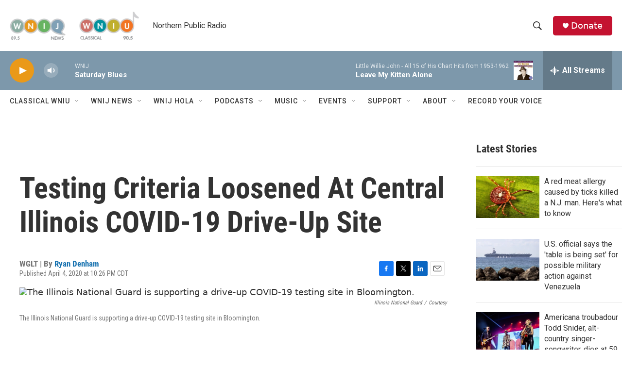

--- FILE ---
content_type: text/html; charset=utf-8
request_url: https://www.google.com/recaptcha/api2/aframe
body_size: 264
content:
<!DOCTYPE HTML><html><head><meta http-equiv="content-type" content="text/html; charset=UTF-8"></head><body><script nonce="TRc1iesVaRhlwyYhcfdKxw">/** Anti-fraud and anti-abuse applications only. See google.com/recaptcha */ try{var clients={'sodar':'https://pagead2.googlesyndication.com/pagead/sodar?'};window.addEventListener("message",function(a){try{if(a.source===window.parent){var b=JSON.parse(a.data);var c=clients[b['id']];if(c){var d=document.createElement('img');d.src=c+b['params']+'&rc='+(localStorage.getItem("rc::a")?sessionStorage.getItem("rc::b"):"");window.document.body.appendChild(d);sessionStorage.setItem("rc::e",parseInt(sessionStorage.getItem("rc::e")||0)+1);localStorage.setItem("rc::h",'1763240582303');}}}catch(b){}});window.parent.postMessage("_grecaptcha_ready", "*");}catch(b){}</script></body></html>